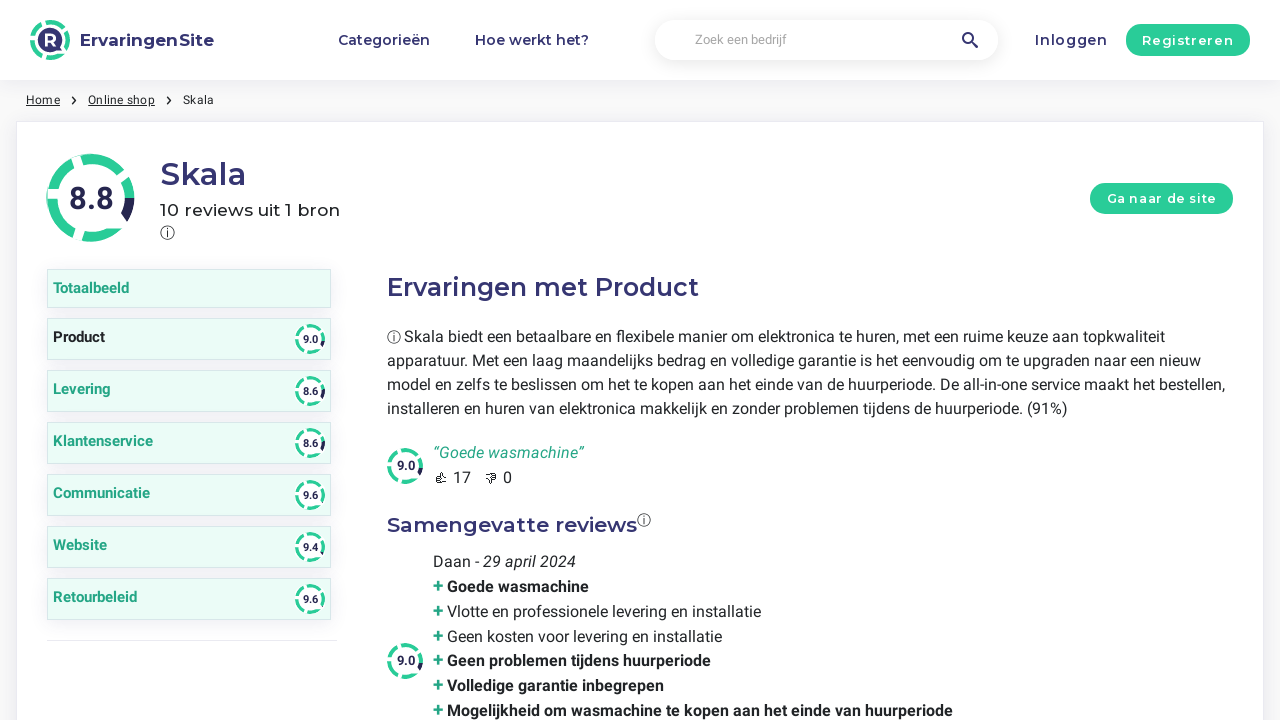

--- FILE ---
content_type: text/html; charset=utf-8
request_url: https://ervaringensite.be/skala/product
body_size: 9791
content:
<!DOCTYPE html><html lang="nl-be"><head><meta charset="utf-8"/><meta http-equiv="content-language" content="nl-be"><meta name="google-site-verification" content="a78oQADTx8AvE-PF2UAdNXWszzqbiWnZqSA_OO3OhxM" /><meta name="viewport" content="width=device-width, initial-scale=1, shrink-to-fit=no"/><link rel="preconnect" href="https://fonts.gstatic.com"><link rel="icon" type="image/svg+xml" href="/assets/images/ri-images/logo.svg"><link rel="icon" type="image/svg+xml" href="/assets/images/ri-images/logo-white.svg"><link rel="stylesheet" href="/dist/styles/ri.css?v4=true"/><link rel="search" type="application/opensearchdescription+xml" title="ErvaringenSite" href="/opensearch.xml" /><meta property="og:site_name" content="ErvaringenSite" /><title>Product Shockerende eerlijkheid: Skala beoordelingen 2026</title><meta itemprop="name" content="Product Shockerende eerlijkheid: Skala beoordelingen 2026"><meta name="twitter:title" content="Product Shockerende eerlijkheid: Skala beoordelingen 2026"><meta property="og:title" content="Product Shockerende eerlijkheid: Skala beoordelingen 2026" /><meta name="description" content="Product » 10 reviews over Skala in 2026 over service, kwaliteit en prijs - van lof tot klachten. Ontdek wat klanten écht vinden." /><meta itemprop="description" content="Product » 10 reviews over Skala in 2026 over service, kwaliteit en prijs - van lof tot klachten. Ontdek wat klanten écht vinden."><meta name="twitter:description" content="Product » 10 reviews over Skala in 2026 over service, kwaliteit en prijs - van lof tot klachten. Ontdek wat klanten écht vinden."><meta property="og:description" content="Product » 10 reviews over Skala in 2026 over service, kwaliteit en prijs - van lof tot klachten. Ontdek wat klanten écht vinden." /><meta itemprop="image" content="https://ervaringensite.be/uploads/files/online-shop/skala-onlineshop.jpg"><meta name="twitter:image:src" content="https://ervaringensite.be/img/500/0/https://ervaringensite.be/uploads/files/online-shop/skala-onlineshop.jpg"><meta property="og:image" content="https://ervaringensite.be/uploads/files/online-shop/skala-onlineshop.jpg" /><meta property="og:type" content="article" /><meta property="article:published_time" content="2015-07-28CEST22:23:42+01:00" /><meta property="article:modified_time" content="1970-01-01CET01:00:00+01:00" /><link rel="canonical" href="https://ervaringensite.be/skala/product" /><meta property="og:url" content="https://ervaringensite.be/skala/product" /><script> 
 enScroll=!1;const lStor=localStorage,sStor=sessionStorage,doc=document,docEl=document.documentElement,docBody=document.body,docLoc=document.location,w=window,s=screen,nav=navigator||{};function a(){const k="G-N1CLTRWGW1",t=()=>Math.floor(Math.random()*1e9)+1,n=()=>Math.floor(Date.now()/1e3),y=()=>(sStor._p||(sStor._p=t()),sStor._p),v=()=>t()+"."+n(),p=()=>(lStor.cid_v4||(lStor.cid_v4=v()),lStor.cid_v4),m=lStor.getItem("cid_v4"),u=()=>m?void 0:enScroll==!0?void 0:"1",l=()=>(sStor.sid||(sStor.sid=n()),sStor.sid),d=()=>{if(!sStor._ss)return sStor._ss="1",sStor._ss;if(sStor.getItem("_ss")=="1")return void 0},r="1",h=()=>{if(sStor.sct)if(enScroll==!0)return sStor.sct;else x=+sStor.getItem("sct")+ +r,sStor.sct=x;else sStor.sct=r;return sStor.sct},e=docLoc.search,f=new URLSearchParams(e),a=["q","s","search","query","keyword"],g=a.some(t=>e.includes("&"+t+"=")||e.includes("?"+t+"=")),i=()=>g==!0?"view_search_results":enScroll==!0?"scroll":"page_view",b=()=>enScroll==!0?"90":void 0,j=()=>{if(i()=="view_search_results"){for(let e of f)if(a.includes(e[0]))return e[1]}else return void 0},o=encodeURIComponent,_=e=>{let t=[];for(let n in e)e.hasOwnProperty(n)&&e[n]!==void 0&&t.push(o(n)+"="+o(e[n]));return t.join("&")},O=!1,C="https://www.google-analytics.com/g/collect",E=_({v:"2",tid:k,_p:y(),sr:(s.width*w.devicePixelRatio+"x"+s.height*w.devicePixelRatio).toString(),ul:(nav.language||void 0).toLowerCase(),cid:p(),_fv:u(),_s:"1",dl:docLoc.origin+docLoc.pathname+e,dt:doc.title||void 0,dr:doc.referrer||void 0,sid:l(),sct:h(),seg:"1",en:i(),"epn.percent_scrolled":b(),"ep.search_term":j(),_ss:d(),_dbg:O?1:void 0}),c=C+"?"+E;if(nav.sendBeacon)nav.sendBeacon(c);else{let e=new XMLHttpRequest;e.open("POST",c,!0)}}a();function sPr(){return(docEl.scrollTop||docBody.scrollTop)/((docEl.scrollHeight||docBody.scrollHeight)-docEl.clientHeight)*100}doc.addEventListener("scroll",sEv,{passive:!0});function sEv(){const e=sPr();if(e<90)return;enScroll=!0,a(),doc.removeEventListener("scroll",sEv,{passive:!0})} 
 </script><script type="application/ld+json" data-business-unit-json-ld="true">{
 "@context": "https://schema.org",
 "@graph": [
 {
 "@type": "Organization",
 "@id": "https://www.reviews-international.com/#/schema/Organization/1",
 "name": "Reviews International",
 "legalName": "Reviews International vof",
 "url": "https://www.reviews-international.com",
 "description": "Read reviews. Write reviews. Find companies.",
 "logo": {
 "@id": "https://www.reviews-international.com/#/schema/ImageObject/Logo/1"
 },
 "email": "support@reviews-international.com",
 "address": {
 "@type": "PostalAddress",
 "@id": "https://www.reviews-international.com/#/schema/PostalAddress/NL",
 "streetAddress": "Brouwersgracht 238",
 "addressLocality": "Amsterdam",
 "addressCountry": "NL",
 "postalCode": "1013HE Amsterdam"
 }
 },
 {
 "@type": "ImageObject",
 "@id": "https://www.reviews-international.com/#/schema/ImageObject/Logo/1",
 "url": "https://reviews-international.com/logo.png",
 "contentUrl": "https://reviews-international.com/logo.png",
 "width": {
 "@type": "QuantitativeValue",
 "value": 512,
 "unitCode": "E37",
 "unitText": "pixel"
 },
 "height": {
 "@type": "QuantitativeValue",
 "value": 512,
 "unitCode": "E37",
 "unitText": "pixel"
 },
 "caption": "Reviews International Logo",
 "name": "Reviews International"
 },
 {
 "@type": "WebSite",
 "@id": "https://ervaringensite.be/#/schema/WebSite/1",
 "url": "https://ervaringensite.be/",
 "name": "ErvaringenSite",
 "description": "Ervaringen & beoordelingen van echte klanten. Lees en deel eerlijke reviews over duizenden bedrijven en help anderen bij hun keuze..",
 "publisher": {
 "@id": "https://www.reviews-international.com/#/schema/Organization/1"
 },
 "copyrightHolder": {
 "@id": "https://www.reviews-international.com/#/schema/Organization/1"
 },
 "potentialAction": [
 {
 "@type": "SearchAction",
 "target": {
 "@type": "EntryPoint",
 "urlTemplate": "https://ervaringensite.be/zoeken?q={search_term_string}"
 },
 "query-input": "required name=search_term_string"
 }
 ],
 "inLanguage": "nl_BE"
 },
 {
 "@type": "WebPage",
 "@id": "https://ervaringensite.be/skala/product",
 "url": "https://ervaringensite.be/skala/product",
 "name": "Skala Product reviews ",
 "description": "Product - Product » 10 reviews over Skala in [year] over service, kwaliteit en prijs - van lof tot klachten. Ontdek wat klanten écht vinden.",
 "isPartOf": {
 "@id": "https://ervaringensite.be/#/schema/WebSite/1"
 },
 "inLanguage": "nl_BE",
 "breadcrumb": {
 "@id": "https://ervaringensite.be/skala/product/#/schema/BreadcrumbList/1"
 },
 "about": {
 "@id": "https://ervaringensite.be/skala/product"
 },
 "mainEntity": {
 "@id": "https://ervaringensite.be/#/schema/Organization/www.skala.be"
 },
 "primaryImageOfPage": {
 "@id": "https://ervaringensite.be/#/schema/ImageObject/www.skala.be"
 },
 "hasPart": {
 "@id": "https://ervaringensite.be/#/schema/DataSet/www.skala.be/1"
 }
 },
 {
 "@type": "BreadcrumbList",
 "@id": "https://ervaringensite.be/skala/product/#/schema/BreadcrumbList/1",
 "itemListElement": [
 {
 "@type": "ListItem",
 "position": 1,
 "name": "Home",
 "item": "https://ervaringensite.be/",
 "sameAs": "https://ervaringensite.be/"
 },
 {
 "@type": "ListItem",
 "position": 2,
 "name": "Online shop",
 "item": "https://ervaringensite.be/online-shoppen",
 "sameAs": "https://ervaringensite.be/online-shoppen"
 },
 {
 "@type": "ListItem",
 "position": 3,
 "name": "Skala Reviews",
 "item": "https://ervaringensite.be/skala",
 "sameAs": "https://ervaringensite.be/skala"
 },
 {
 "@type": "ListItem",
 "position": 4,
 "name": "Skala Product Reviews",
 "item": {
 "@id": "https://ervaringensite.be/skala/product"
 }
 }
 ]
 },
 {
 "@type": "ImageObject",
 "@id": "https://ervaringensite.be/#/schema/ImageObject/www.skala.be",
 "url": "https://ervaringensite.be/uploads/files/online-shop/skala-onlineshop.jpg",
 "contentUrl": "https://ervaringensite.be/uploads/files/online-shop/skala-onlineshop.jpg"
 },
 {
 "@type": "LocalBusiness",
 "@id": "https://ervaringensite.be/#/schema/Organization/www.skala.be",
 "url": "https://ervaringensite.be/skala/product",
 "sameAs": "https://www.skala.be",
 "name": "Skala",
 "description": "Skala",
 "address": {
 "@type": "PostalAddress",
 "addressCountry": "BE" },
 "image": {
 "@id": "https://ervaringensite.be/#/schema/ImageObject/www.skala.be"
 },
 "aggregateRating": {
 "@type": "AggregateRating",
 "bestRating": "5",
 "worstRating": "1",
 "ratingValue": "4.4",
 "reviewCount": "8"
 } }
 ]
}</script></head><body><svg style="display: none;"><defs><svg
 id="spinner-cart-icon"
 viewBox="0 0 24 24"
 preserveAspectRatio="xMaxYMax meet"
 ><path d="M8.7,22.2a2.4,2.4,0,1,0,2.4,2.4A2.4,2.4,0,0,0,8.7,22.2ZM1.5,3V5.4H3.9l4.32,9.108L6.6,17.448A2.32,2.32,0,0,0,6.3,18.6,2.407,2.407,0,0,0,8.7,21H23.1V18.6H9.2a.3.3,0,0,1-.3-.3l.036-.144L10.02,16.2h8.94a2.389,2.389,0,0,0,2.1-1.236l4.3-7.788A1.172,1.172,0,0,0,25.5,6.6a1.2,1.2,0,0,0-1.2-1.2H6.552L5.424,3ZM20.7,22.2a2.4,2.4,0,1,0,2.4,2.4A2.4,2.4,0,0,0,20.7,22.2Z" transform="translate(-1.5 -3)"/></svg><svg 
 id="spinner-support-icon"
 viewBox="0 0 24 24"
 preserveAspectRatio="xMaxYMax meet"
 ><path d="M5,9.75a1.5,1.5,0,0,0-1.5-1.5H2.75a3,3,0,0,0-3,3V13.5a3,3,0,0,0,3,3H3.5A1.5,1.5,0,0,0,5,15ZM21.25,16.5a3,3,0,0,0,3-3V11.25a3,3,0,0,0-3-3H20.5A1.5,1.5,0,0,0,19,9.75V15a1.5,1.5,0,0,0,1.5,1.5ZM12,0A12.228,12.228,0,0,0,0,12v.75a.75.75,0,0,0,.75.75H1.5a.75.75,0,0,0,.75-.75V12a9.75,9.75,0,0,1,19.5,0h-.006c0,.114.006,7.768.006,7.768a1.982,1.982,0,0,1-1.982,1.982H18a2.25,2.25,0,0,0-2.25-2.25h-1.5a2.25,2.25,0,0,0,0,4.5h5.518A4.232,4.232,0,0,0,24,19.768V12A12.228,12.228,0,0,0,12,0Z" transform="translate(0.25)"/></svg><svg
 id="spinner-price-icon"
 viewBox="0 0 24 24"
 preserveAspectRatio="xMaxYMax meet"
 ><path d="M16.645,22.7a.642.642,0,0,0-.773-.5,11.255,11.255,0,0,1-2.434.29,6.9,6.9,0,0,1-6.507-4.578h6.09a.643.643,0,0,0,.627-.5l.341-1.519a.643.643,0,0,0-.627-.784H6.173a11.565,11.565,0,0,1,.007-2.263h7.853a.643.643,0,0,0,.628-.505l.349-1.594a.643.643,0,0,0-.628-.78H6.974a6.728,6.728,0,0,1,6.3-4.019,10.493,10.493,0,0,1,2.028.222.643.643,0,0,0,.75-.462L16.7,3.328a.642.642,0,0,0-.5-.8,15.6,15.6,0,0,0-2.822-.279A11.449,11.449,0,0,0,2.415,9.964H.643A.643.643,0,0,0,0,10.607V12.2a.643.643,0,0,0,.643.643H1.8a15.9,15.9,0,0,0-.01,2.263H.643A.643.643,0,0,0,0,15.75v1.519a.643.643,0,0,0,.643.643H2.256A11.222,11.222,0,0,0,13.373,26.25a13.362,13.362,0,0,0,3.273-.417.643.643,0,0,0,.471-.748L16.645,22.7Z" transform="translate(0 -2.25)"/></svg><svg
 id="spinner-delivery-icon"
 viewBox="0 0 24 24"
 preserveAspectRatio="xMaxYMax meet"
 ><path d="M23.4,13.2h-.6V9.146a1.8,1.8,0,0,0-.529-1.271L18.525,4.129A1.8,1.8,0,0,0,17.254,3.6H15.6V1.8A1.8,1.8,0,0,0,13.8,0H1.8A1.8,1.8,0,0,0,0,1.8v12a1.8,1.8,0,0,0,1.8,1.8h.6a3.6,3.6,0,1,0,7.2,0h4.8a3.6,3.6,0,1,0,7.2,0h1.8A.6.6,0,0,0,24,15V13.8A.6.6,0,0,0,23.4,13.2ZM6,17.4a1.8,1.8,0,1,1,1.8-1.8A1.8,1.8,0,0,1,6,17.4Zm12,0a1.8,1.8,0,1,1,1.8-1.8A1.8,1.8,0,0,1,18,17.4Zm3-7.8H15.6V5.4h1.654L21,9.146Z"/></svg><svg id="logo-mask" width="36" height="36" version="1.1" viewBox="36 36 36 36" xmlns="http://www.w3.org/2000/svg"><path transform="translate(36,36)" d="m-0.25977-0.16406v36.328h36.52v-36.328h-36.52zm18.76 0.16406a17.359 17.359 0 0 1 12.369 5.1309c0.38 0.38 0.73031 0.76969 1.0703 1.1797l-3.2988 2.4785a13.327 13.327 0 0 0-13.191-4.2793c-0.2 0.04-0.39008 0.11016-0.58008 0.16016l-1.3184-3.959a17.787 17.787 0 0 1 4.9492-0.71094zm-8.7305 1.8203 1.3301 3.9902a13.118 13.118 0 0 0-4.9395 4.6797 13.139 13.139 0 0 0-1.5801 3.7793h-4.2695a17.371 17.371 0 0 1 4.8203-9.1387 17.055 17.055 0 0 1 4.6387-3.3105zm23.891 7.4844a17.468 17.468 0 0 1-0.7207 18.609 1.544 1.544 0 0 0-0.16992-0.33984l-2.3691-3.3984a13.29 13.29 0 0 0-0.070313-12.371l3.3301-2.5zm-33.65 8.9551h4.1699a13.885 13.885 0 0 0 0.34961 3.3203 13.24 13.24 0 0 0 5.9805 8.2891 11.882 11.882 0 0 0 1.1094 0.60156l-1.3184 3.9688a17.494 17.494 0 0 1-10.301-15.939c0-0.08 0.0097656-0.16023 0.0097656-0.24023zm24.529 12.17h6.7402c-0.14 0.15-0.25844 0.29945-0.39844 0.43945a17.4 17.4 0 0 1-12.381 5.1309 17.773 17.773 0 0 1-4.3809-0.57031l1.3105-3.9395a13.544 13.544 0 0 0 3.0996 0.36914 13.445 13.445 0 0 0 6.0098-1.4297z" fill="currentColor"/><g id="r-symbol" transform="translate(36 36)"></g></svg></defs></svg><div data-component="navigation" id="nav-bar" data-theme="ri"><div id="js-menu-overlay" class="nav-overlay" data-visible="false">Overlay</div><div class="nav-inner-wrapper"><div class="max-width nav-inner" data-user=""><div class="nav-logo-container"><a href="/" class="nav-logo" aria-label="ErvaringenSite" title="ErvaringenSite"><img loading="lazy" src="/assets/images/ri-images/logo.svg" alt="" width="56" height="56" /><span> 
 ErvaringenSite </span></a></div><nav class="nav-main" id="nav-main" aria-expanded="false"><ul class="nav-main--items"><li><a href="/categorieen" title="Categorieën">Categorieën</a></li><li><a href="/about" title="Hoe werkt het?">Hoe werkt het?</a></li></ul><div class="finder__form"><form method="get" action="/zoeken" class="nav-main--search" role="search"><input type="text" placeholder="Zoek een bedrijf" aria-label="Zoek een bedrijf" name="q" autocomplete="off" class="search-field"/><button type="submit" title="Zoek een bedrijf" aria-label="Zoek een bedrijf" class="search" style="right: 2rem;left:inherit"><i class="icon-search"></i></button></form><div class="search-form-autocomplete"><div class="autocomplete"><div class="autocomplete-loading">...</div><div class="autocomplete-list"><ul></ul></div></div></div></div><div class="nav-main--login"><a href="#login-form" id="js-login-open-login" title="Click to login"> 
 Inloggen </a><a href="#login-form" id="js-login-open-register" title="Click to register"> 
 Registreren </a></div><!-- <ul class="nav-main--bottom">--><!-- <li class="header__bottom-item">--><!--">--><!--</a>--><!-- </li>--><!-- </ul>--></nav><button id="js-menu-toggle" class="nav-toggle" aria-pressed="false"><span>Toggle</span></button></div></div><div data-component="login-signup-dialog" class="login-signup-dialog" id="login-signup-dialog" aria-hidden="true" data-theme="ri"><div class="login-signup-dialog__holder"><div class="login-signup-dialog__close-and-back"><a href="#" class="dialog-back js-close-form" title="Terug">Terug</a><button id="js-close-form" class="dialog-close js-close-form" data-isCloseButton><span>Sluiten</span></button></div><div class="login-signup-dialog__image"><div class="img" style="background-image: url('/assets/images/ri-images/Circle-hero.svg')"></div><!--<a href="#" title="Hoe werkt het?">Hoe werkt het?</a>--></div><div class="login-signup-dialog__form" data-hastabs><div class="tabs" role="tablist" aria-label="Inloggen of aanmelden"><button class="tabs__tab" role="tab" aria-selected="true" aria-controls="panel-login" id="tab-login" title="Inloggen"> 
 Inloggen </button><button class="tabs__tab" role="tab" aria-selected="false" aria-controls="panel-register" id="tab-register" tabindex="-1" title="Registreren"> 
 Registreren </button></div><div tabindex="0" role="tabpanel" id="panel-login" aria-labelledby="tab-login"><div data-component="login-form" class="login-form"><form action="/login" autocomplete="off" method="post"><div class="angular-style"><input 
 id="popup-username" 
 type="email" 
 name="username" 
 minlength="2" 
 autocomplete="off" 
 aria-required="true" 
 aria-labelledby="login-form-username" 
 placeholder="Je e-mail adres" 
 /><label id="login-form-username" for="popup-username">Je e-mail adres</label></div><div class="angular-style"><input 
 id="popup-password" 
 type="password" 
 name="password" 
 autocomplete="off" 
 data-skipvalidation 
 aria-required="true" 
 placeholder="Wachtwoord" 
 aria-labelledby="login-form-password" 
 /><label id="login-form-password" for="popup-password">Wachtwoord</label></div><div class="login-form__submit"><button disabled type="submit" class="button" title="Inloggen"> 
 Inloggen </button><a href="/forgot" title="Wachtwoord vergeten?">Wachtwoord vergeten?</a></div></form></div></div><div tabindex="0" role="tabpanel" id="panel-register" aria-labelledby="tab-register" hidden><div data-component="signup-form" class="signup-form"><!--<p>Maak een account aan als</p>--><form class="signup-form__radio"><label class="is-radio"><input 
 type="radio" 
 name="form-type" 
 value="reviewer" 
 
 checked /><span> 
 Reviewer </span></label></form><div class="sign-up-review-form signup-form__type signup-form__type--reviewer active"><form method="post" action="/signup"><div class="angular-style"><label for="12360">Je naam</label><input id="12360" type="text" minlength="2" maxlength="16" name="name" aria-required="true" placeholder="Je naam" /></div><div class="angular-style"><label for="54119">Je e-mail adres</label><input id="54119" name="email" type="email" aria-required="true" placeholder="Je e-mail adres"/></div><div class="angular-style"><label for="6386">Wachtwoord</label><input id="6386" type="password" name="password" aria-required="true" placeholder="Wachtwoord" 
 data-errormsg="Your password should at least have 8 characters, with at least a symbol, upper and lower case letters and a number." /></div><label class="is-checkbox"><input type="checkbox" name="privacy" aria-required="true" /><span class="checktext">Ik ga akkoord met de algemene voorwaarden</span></label><div class="signup-form__submit signup-form__submit--center"><button 
 type="submit" 
 class="button button--lg" 
 disabled 
 title="Registreren" 
 > 
 Registreren </button></div><input id="input-account-type-2" type="hidden" name="account-type" /></form></div></div></div></div></div></div></div><div class="main-scroll-container" id="main-scroll-container"><div class="content-wrapper" data-view="company-page-unpaid" id="header-company"><div class="component-wrapper max-width"><nav data-component="breadcrumb" class="breadcrumb max-width"><ul><li><a href="/">Home</a></li><li><a href="/online-shoppen">Online shop</a></li><li><a href="https://ervaringensite.be/skala/product"><span class="selected-breadcrumb">Skala</span></a></li></ul></nav></div><main class="full-width component-wrapper"><div class="component-wrapper full-width" id="search-result"><section data-component="search-result" class="centered search-result" data-theme="ri"><div class="component-header max-width"><div class="rating-spinner rating-spinner--big rating-88"><div class="group"><div class="color-wheel"></div><div class="dash"><svg viewBox="0 0 36 36"><use xlink:href="#logo-mask"></use></svg></div></div></div><div class="rating-spinner-header"><h1>Skala <p class="review-pnl">10 reviews uit 1 bron </p></h1><span class="tooltip-text"> 
 ⓘ 
 <span class="tooltip-content"> 
 We doen ons best om onze beoordelingen zo nauwkeurig en transparant mogelijk te houden. De tevredenheidsscore van 8.8 voor Skala komt uit 10 recente beoordelingen, meestal van het afgelopen jaar. We halen deze beoordelingen van verschillende sites. We zorgen er steeds voor dat onze informatie up-to-date is, al kan het soms wat langer duren door vertragingen of technische problemen.<br><br>De tevredenheidsscore wordt berekend door het gemiddelde van alle beoordelingen te nemen.<br><br>Sites waar we de beoordelingen voor Skala gevonden hebben:<br><br>– <a href="/" >ErvaringenSite</a> (10) </span></span></div><div style="margin-left: auto"><a class="button" href="/online-shoppen/skala/out/go">Ga naar de site</a></div></div><div class="component-overiview-side-content max-width"><div class="component-overiview-category hide-on-mobile"><div class="filter-ratings-block-filter component-filter"><div class="ratings-block ratings-block-filter component-filter"><div class="ratings-block__container component-filter"><a class="component-overview " href="/skala"><div class="component-rating-category"> 
 Totaalbeeld </div></a></div></div><div class="ratings-block ratings-block-filter component-filter"><div class="ratings-block__container component-filter"><a class="component-overview active" href="/skala/product"><div class="component-rating-category"> 
 Product </div><div class="rating-spinner rating-spinner rating-90"><div class="group"><div class="color-wheel"></div><div class="dash"><svg viewBox="0 0 36 36"><use xlink:href="#logo-mask"></use></svg></div></div></div></a></div></div><div class="ratings-block ratings-block-filter component-filter"><div class="ratings-block__container component-filter"><a class="component-overview " href="/skala/levering"><div class="component-rating-category"> 
 Levering </div><div class="rating-spinner rating-spinner rating-86"><div class="group"><div class="color-wheel"></div><div class="dash"><svg viewBox="0 0 36 36"><use xlink:href="#logo-mask"></use></svg></div></div></div></a></div></div><div class="ratings-block ratings-block-filter component-filter"><div class="ratings-block__container component-filter"><a class="component-overview " href="/skala/klantenservice"><div class="component-rating-category"> 
 Klantenservice </div><div class="rating-spinner rating-spinner rating-86"><div class="group"><div class="color-wheel"></div><div class="dash"><svg viewBox="0 0 36 36"><use xlink:href="#logo-mask"></use></svg></div></div></div></a></div></div><div class="ratings-block ratings-block-filter component-filter"><div class="ratings-block__container component-filter"><a class="component-overview " href="/skala/communicatie"><div class="component-rating-category"> 
 Communicatie </div><div class="rating-spinner rating-spinner rating-96"><div class="group"><div class="color-wheel"></div><div class="dash"><svg viewBox="0 0 36 36"><use xlink:href="#logo-mask"></use></svg></div></div></div></a></div></div><div class="ratings-block ratings-block-filter component-filter"><div class="ratings-block__container component-filter"><a class="component-overview " href="/skala/website"><div class="component-rating-category"> 
 Website </div><div class="rating-spinner rating-spinner rating-94"><div class="group"><div class="color-wheel"></div><div class="dash"><svg viewBox="0 0 36 36"><use xlink:href="#logo-mask"></use></svg></div></div></div></a></div></div><div class="ratings-block ratings-block-filter component-filter"><div class="ratings-block__container component-filter"><a class="component-overview " href="/skala/retourbeleid"><div class="component-rating-category"> 
 Retourbeleid </div><div class="rating-spinner rating-spinner rating-96"><div class="group"><div class="color-wheel"></div><div class="dash"><svg viewBox="0 0 36 36"><use xlink:href="#logo-mask"></use></svg></div></div></div></a></div></div></div><hr></div><div class="overview-summary"><h1>
 Ervaringen met <span class="hide-on-mobile">
 Product </span><span class="hide-on-desktop"><a class="overview-reviews" href="/skala">Product</a></span></h1><p><span class="tooltip-text">
 ⓘ
 <span class="tooltip-content">
 We hebben een handige manier ontwikkeld om snel te begrijpen wat andere gebruikers van een product of dienst vinden. Onze AI-technologie bekijkt de beoordelingen, voelt de belangrijkste emoties aan en haalt de kernthema's naar boven. Dit alles zetten we overzichtelijk op een rijtje voor je. Zo kun je in één oogopslag zien wat de belangrijkste meningen zijn, zonder dat je alle beoordelingen zelf hoeft te lezen. </span></span>Skala biedt een betaalbare en flexibele manier om elektronica te huren, met een ruime keuze aan topkwaliteit apparatuur. Met een laag maandelijks bedrag en volledige garantie is het eenvoudig om te upgraden naar een nieuw model en zelfs te beslissen om het te kopen aan het einde van de huurperiode. De all-in-one service maakt het bestellen, installeren en huren van elektronica makkelijk en zonder problemen tijdens de huurperiode. (91%) </p><div class="overview-summary-rating max-width"><div class="rating-spinner rating-spinner--small rating-90"><div class="group"><div class="color-wheel"></div><div class="dash"><svg viewBox="0 0 36 36"><use xlink:href="#logo-mask"></use></svg></div></div></div><div class="overview-review-rating"><div class="slider-content"><p class="review-text p-review"><em>“Goede wasmachine”</em></p><p class="review-text p-review"><em>“Geen problemen tijdens huurperiode”</em></p><p class="review-text p-review"><em>“Volledige garantie inbegrepen”</em></p><p class="review-text p-review"><em>“Mogelijkheid om wasmachine te kopen aan het einde van huurperiode”</em></p><p class="review-text p-review"><em>“Beslissing om te upgraden naar een nieuw model”</em></p><p class="review-text p-review"><em>“Ruime keuze en gratis levering en installatie”</em></p><p class="review-text p-review"><em>“Onbeperkte garantie”</em></p><p class="review-text p-review"><em>“apparatuur huren tegen een laag maandelijks bedrag met volledige garantie”</em></p><p class="review-text p-review"><em>“all-in-one service die het huren van elektronica gemakkelijk maakt”</em></p><p class="review-text p-review"><em>“kwaliteit en gemak bij het huren van elektronische apparatuur”</em></p></div><p class="votes">👍 17 &nbsp;
 👎 0</p></div></div><h2 class="floatleft">Samengevatte reviews</h2><span class="tooltip-text red">
 ⓘ
 <span class="tooltip-content">
 We gebruiken AI om elke beoordeling om te zetten in een duidelijke en beknopte samenvatting. Deze samenvattingen zijn chronologisch geordend, zodat je gemakkelijk de meest recente meningen en ervaringen van gebruikers kunt lezen. Hieronder vind je deze overzichten, waarmee je snel kunt zien wat andere gebruikers belangrijk vinden. </span></span><div class="review-pagination"><div class="overview-summary-rating max-width"><div class="rating-spinner rating-spinner--small rating-90"><div class="group"><div class="color-wheel"></div><div class="dash"><svg viewBox="0 0 36 36"><use xlink:href="#logo-mask"></use></svg></div></div></div><div class="overview-review-rating"><p><span> 
 Daan </span> - 
 <em>29 april 2024</em></p><ul><li class="review-rating4 review-rating-match">Goede wasmachine</li><li class="review-rating4">Vlotte en professionele levering en installatie</li><li class="review-rating3">Geen kosten voor levering en installatie</li><li class="review-rating4 review-rating-match">Geen problemen tijdens huurperiode</li><li class="review-rating4 review-rating-match">Volledige garantie inbegrepen</li><li class="review-rating3 review-rating-match">Mogelijkheid om wasmachine te kopen aan het einde van huurperiode</li><li class="review-rating4 review-rating-match">Beslissing om te upgraden naar een nieuw model</li><li class="review-rating4">Tevreden over de service van Skala</li></ul></div></div><div class="overview-summary-rating max-width"><div class="rating-spinner rating-spinner--small rating-75"><div class="group"><div class="color-wheel"></div><div class="dash"><svg viewBox="0 0 36 36"><use xlink:href="#logo-mask"></use></svg></div></div></div><div class="overview-review-rating"><p><span> 
 robin </span> - 
 <em>27 april 2024</em></p><ul><li class="review-rating3 review-rating-match">Ruime keuze en gratis levering en installatie</li><li class="review-rating4 review-rating-match">Onbeperkte garantie</li><li class="review-rating1">Mogelijk duurder op lange termijn</li></ul></div></div><div class="overview-summary-rating max-width"><div class="rating-spinner rating-spinner--small rating-100"><div class="group"><div class="color-wheel"></div><div class="dash"><svg viewBox="0 0 36 36"><use xlink:href="#logo-mask"></use></svg></div></div></div><div class="overview-review-rating"><p><span> 
 Clémence </span> - 
 <em>15 maart 2024</em></p><ul><li class="review-rating4">service en kwaliteit van het bedrijf ongeëvenaard</li><li class="review-rating4">vlekkeloos en professioneel proces van bestellen tot levering</li><li class="review-rating4 review-rating-match">apparatuur huren tegen een laag maandelijks bedrag met volledige garantie</li><li class="review-rating4">gratis levering en installatie aan huis</li><li class="review-rating4">installatie aan huis was gratis en medewerkers waren uiterst vriendelijk</li><li class="review-rating4 review-rating-match">all-in-one service die het huren van elektronica gemakkelijk maakt</li><li class="review-rating4 review-rating-match">kwaliteit en gemak bij het huren van elektronische apparatuur</li></ul></div></div><div class="overview-summary-rating max-width"><div class="rating-spinner rating-spinner--small rating-95"><div class="group"><div class="color-wheel"></div><div class="dash"><svg viewBox="0 0 36 36"><use xlink:href="#logo-mask"></use></svg></div></div></div><div class="overview-review-rating"><p><span> 
 Mathéo </span> - 
 <em>5 maart 2024</em></p><ul><li class="review-rating"></li><li class="review-rating"></li><li class="review-rating"></li><li class="review-rating"></li><li class="review-rating"></li></ul></div></div><div class="overview-summary-rating max-width"><div class="rating-spinner rating-spinner--small rating-90"><div class="group"><div class="color-wheel"></div><div class="dash"><svg viewBox="0 0 36 36"><use xlink:href="#logo-mask"></use></svg></div></div></div><div class="overview-review-rating"><p><span> 
 Lotte Saidi </span> - 
 <em>26 november 2023</em></p><ul><li class="review-rating4">vriendelijk en behulpzaam personeel</li><li class="review-rating4">duidelijke en gebruiksvriendelijke website</li><li class="review-rating4 review-rating-match">apparatuur van topkwaliteit</li><li class="review-rating4">professioneel verhuurproces</li></ul></div></div><div class="overview-summary-rating max-width"><div class="rating-spinner rating-spinner--small rating-100"><div class="group"><div class="color-wheel"></div><div class="dash"><svg viewBox="0 0 36 36"><use xlink:href="#logo-mask"></use></svg></div></div></div><div class="overview-review-rating"><p><span> 
 Z. Gielen </span> - 
 <em>21 november 2023</em></p><ul><li class="review-rating4 review-rating-match">Eenvoudig bestellen en installeren van huishoudelijke apparaten.</li><li class="review-rating3 review-rating-match">Mogelijkheid om te huren en later te kopen met garantie.</li></ul></div></div><div class="overview-summary-rating max-width"><div class="rating-spinner rating-spinner--small rating-80"><div class="group"><div class="color-wheel"></div><div class="dash"><svg viewBox="0 0 36 36"><use xlink:href="#logo-mask"></use></svg></div></div></div><div class="overview-review-rating"><p><span> 
 Pieter de Vries </span> - 
 <em>23 augustus 2016</em></p><ul><li class="review-rating4 review-rating-match">Betaalbaar voor studenten</li><li class="review-rating3 review-rating-match">Flexibele betalingsmogelijkheden</li><li class="review-rating4 review-rating-match">Makkelijke manier om apparatuur te huren</li></ul></div></div><div class="overview-summary-rating max-width"><div class="rating-spinner rating-spinner--small rating-100"><div class="group"><div class="color-wheel"></div><div class="dash"><svg viewBox="0 0 36 36"><use xlink:href="#logo-mask"></use></svg></div></div></div><div class="overview-review-rating"><p><span> 
 Joosje!! </span> - 
 <em>29 september 2015</em></p><ul><li class="review-rating4 review-rating-match">Heel chill, scheelt heel veel geld, dikke HD in de woonkamer</li></ul></div></div></div><div class="ajax-container"><div id="review-ajax-loader" class="review-spinner" style="display: none;"><div class="review-loader"></div></div></div></div></div></section></div></main></div><footer data-component="footer" class="footer full-width"><div class="footer__inner max-width"><div class="footer__items ri_footer_items ri_new_footer"><ul class="footer__list ri_contact"><li><h3>Algemeen</h3><a href="/blog" title="Blog">Blog</a><br><a href="/info/over-ons">Over ons</a><br><a href="/info/onze-bedrijfsmode">Onze bedrijfsmode</a><br><a href="/info/vertrouwen-in-onze-reviews">Betrouwbare Reviews</a><br><a href="/info/assistance-support">Assistentie en Ondersteuning</a><br><a href="/info/tegen-valse-reviews">Tegen Valse Reviews</a><br><a href="/info/schrijf-voor-ons">Schrijf voor Ons</a><br></li><li><h3>Voor recensenten</h3><a href="/gebruiker/maak-je-eigen-profiel">Maak een profiel</a><br><a href="/gebruiker/gids-voor-professionele-reviewers">Reviewersgids</a><br><a href="/gebruiker/edit-delete-reviews">Beheer je reviews</a><br><a href="/gebruiker/review-verificatie-verzoek">Verificatieverzoeken</a><br><a href="/gebruiker/verwijder-gebruikersprofiel">Verwijder je profiel</a><br></li><li><h3>Voor bedrijven</h3><a href="/bedrijf/maak-een-bedrijfsprofiel">Maak een Bedrijfsprofiel</a><br><a href="/bedrijf/hoe-te-reageren-op-negatieve-reviews">Omgaan met negatieve reviews</a><br><a href="/bedrijf/widgets">Widgets</a><br></li><li><h3>Contactgegevens</h3><a target="_blank" href="https://www.google.com/maps/place/Brouwersgracht+238,+1013+HE+Amsterdam/@52.3823542,4.8835648,17z">Brouwersgracht 238</a><br><a target="_blank" href="https://www.google.com/maps/place/Brouwersgracht+238,+1013+HE+Amsterdam/@52.3823542,4.8835648,17z">1013HE Amsterdam</a><br><a target="_blank" href="https://www.google.com/maps/place/Brouwersgracht+238,+1013+HE+Amsterdam/@52.3823542,4.8835648,17z">The Netherlands</a><br><a href="mailto:support@reviews-international.com">support@reviews-international.com</a><br><a href="tel:+31203201121">+31 203201121</a><br></li><li><div class="footer__logo ri_new_footer"><a href="/" title="ErvaringenSite"><img class="hide-on-mobile" loading="lazy" src="/assets/images/ri-images/logo-white.svg" alt="" width="30" height="30" /><span class="hide-on-mobile"> ErvaringenSite</span></a></div></li></ul><div class="footer__icon"><div class="footer__links ri_new_footer"><div class="footer__links-item ri_new_footer"><img id="country-toggle" loading="lazy" src="/assets/images/be-flag.svg" alt="" width="38" height="25" /></div></div></div></div><div class="footer__items ri_new_footer"><ul class="footer__list ri_footer"><li><a href="/info/terms-of-use">Gebruiksvoorwaarden</a></li><li><a href="/info/contact">Contact</a></li><li><a href="/info/privacy-disclaimer">Privacy & Disclaimer</a></li><li><a href="/info/gedragsrichtlijnen">Gedragsrichtlijnen</a></li><li><a href="/info/cookie-policy">Cookiebeleid</a></li></ul></div></div><section id="country-menu" data-component="language-menu" class="language-menu ri_menu_list ri_new_footer"><header><h2>Je regio en taal wijzigen</h2><h4>Kies de locatie die beoordelingen biedt voor het bedrijf dat u zoekt</h4></header><hr><ul><li><h6>Europa</h6><hr><ul class="language-menu__flag-row"><li><a href="https://britainreviews.co.uk/" target="_blank"><picture><img loading="lazy" src="/assets/images/uk-flag.svg" alt="" width="38" height="25" /></picture><h6>BritainReviews</h6></a></li><li><a href="https://erfahrungenscout.de/" target="_blank"><picture><img loading="lazy" src="/assets/images/de-flag.svg" alt="" width="38" height="25" /></picture><h6>ErfahrungenScout</h6></a></li><li><a href="https://erfahrungenscout.at/" target="_blank"><picture><img loading="lazy" src="/assets/images/at-flag.svg" alt="" width="38" height="25" /></picture><h6>ErfahrungenScout</h6></a></li><li><a href="https://erfahrungenscout.ch/" target="_blank"><picture><img loading="lazy" src="/assets/images/ch-flag.svg" alt="" width="38" height="25" /></picture><h6>ErfahrungenScout</h6></a></li><li><a href="https://ervaringensite.be/" target="_blank"><picture><img loading="lazy" src="/assets/images/be-flag.svg" alt="" width="38" height="25" /></picture><h6>ErvaringenSite</h6></a></li><li><a href="https://danskeanmeldelser.dk/" target="_blank"><picture><img loading="lazy" src="/assets/images/dk-flag.svg" alt="" width="38" height="25" /></picture><h6>DanskeAnmeldelser</h6></a></li><li><a href="https://suomiarvostelut.fi/" target="_blank"><picture><img loading="lazy" src="/assets/images/fi-flag.svg" alt="" width="38" height="25" /></picture><h6>SuomiArvostelut</h6></a></li><li><a href="https://norskeanmeldelser.no/" target="_blank"><picture><img loading="lazy" src="/assets/images/no-flag.svg" alt="" width="38" height="25" /></picture><h6>NorskeAnmeldelser</h6></a></li><li><a href="https://omdomesstalle.se/" target="_blank"><picture><img loading="lazy" src="/assets/images/se-flag.svg" alt="" width="38" height="25" /></picture><h6>OmdömesStalle</h6></a></li><li><a href="https://recensioneitalia.it/" target="_blank"><picture><img loading="lazy" src="/assets/images/it-flag.svg" alt="" width="38" height="25" /></picture><h6>RecensioneItalia</h6></a></li><li><a href="https://opinionesespana.es/" target="_blank"><picture><img loading="lazy" src="/assets/images/es-flag.svg" alt="" width="38" height="25" /></picture><h6>OpinionesEspaña</h6></a></li><li><a href="https://amonavis.fr/" target="_blank"><picture><img loading="lazy" src="/assets/images/fr-flag.svg" alt="" width="38" height="25" /></picture><h6>ÀmonAvis</h6></a></li><li><a href="https://opinioesja.pt/" target="_blank"><picture><img loading="lazy" src="/assets/images/pt-flag.svg" alt="" width="38" height="25" /></picture><h6>OpiniõesJá</h6></a></li><li><a href="https://niezaleznaopinia.pl/" target="_blank"><picture><img loading="lazy" src="/assets/images/pl-flag.svg" alt="" width="38" height="25" /></picture><h6>NiezależnaOpinia</h6></a></li><li><a href="https://otzovisonline.ru/" target="_blank"><picture><img loading="lazy" src="/assets/images/ru-flag.svg" alt="" width="38" height="25" /></picture><h6>ОтзовисьОнлайн</h6></a></li><li><a href="https://vidhuk.com.ua/" target="_blank"><picture><img loading="lazy" src="/assets/images/ua-flag.svg" alt="" width="38" height="25" /></picture><h6>Відгук</h6></a></li></ul></li><li><h6>Noord- en Zuid-Amerika</h6><hr><ul class="language-menu__flag-row"><li><a href="https://us-reviews.com/" target="_blank"><picture><img loading="lazy" src="/assets/images/us-flag.svg" alt="" width="38" height="25" /></picture><h6>US-Reviews</h6></a></li><li><a href="https://allreviews.ca/" target="_blank"><picture><img loading="lazy" src="/assets/images/ca-flag.svg" alt="" width="38" height="25" /></picture><h6>AllReviews</h6></a></li><li><a href="https://avaliaempresas.com.br/" target="_blank"><picture><img loading="lazy" src="/assets/images/br-flag.svg" alt="" width="38" height="25" /></picture><h6>AvaliaEmpresas</h6></a></li><li><a href="https://opinionesmexico.mx/" target="_blank"><picture><img loading="lazy" src="/assets/images/mx-flag.svg" alt="" width="38" height="25" /></picture><h6>OpinionesMexico</h6></a></li></ul></li></ul></section></footer></div><script src="/dist/scripts/ri.js"></script></body></html> 
